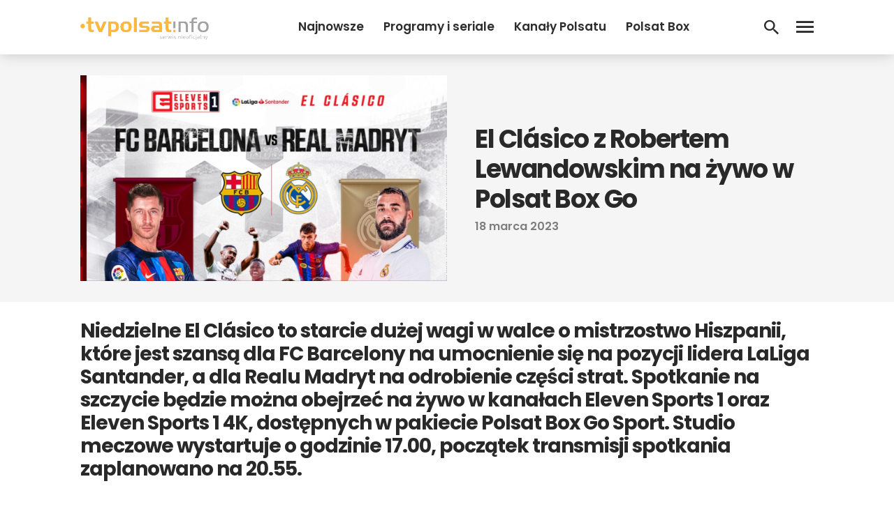

--- FILE ---
content_type: text/html; charset=UTF-8
request_url: https://www.tvpolsat.info/news/52932/el-clasico-z-robertem-lewandowskim-na-zywo-w-polsat-box-go/
body_size: 14747
content:
<!DOCTYPE html>
<html lang="pl-PL">
<head>
<meta charset="UTF-8">
<meta name="viewport" content="width=device-width, initial-scale=1">
<link rel="profile" href="http://gmpg.org/xfn/11">
<link rel="pingback" href="https://www.tvpolsat.info/xmlrpc.php">

<meta name='robots' content='index, follow, max-image-preview:large, max-snippet:-1, max-video-preview:-1' />

	<!-- This site is optimized with the Yoast SEO plugin v26.8 - https://yoast.com/product/yoast-seo-wordpress/ -->
	<title>El Clásico z Robertem Lewandowskim na żywo w Polsat Box Go - tvpolsat.info</title>
	<link rel="canonical" href="https://www.tvpolsat.info/news/52932/el-clasico-z-robertem-lewandowskim-na-zywo-w-polsat-box-go/" />
	<meta property="og:locale" content="pl_PL" />
	<meta property="og:type" content="article" />
	<meta property="og:title" content="El Clásico z Robertem Lewandowskim na żywo w Polsat Box Go - tvpolsat.info" />
	<meta property="og:description" content="Niedzielne El Clásico to starcie dużej wagi w walce o mistrzostwo Hiszpanii, które jest szansą dla FC Barcelony na umocnienie&nbsp;[&hellip;]" />
	<meta property="og:url" content="https://www.tvpolsat.info/news/52932/el-clasico-z-robertem-lewandowskim-na-zywo-w-polsat-box-go/" />
	<meta property="og:site_name" content="tvpolsat.info" />
	<meta property="article:published_time" content="2023-03-18T00:23:56+00:00" />
	<meta property="article:modified_time" content="2023-04-08T15:36:59+00:00" />
	<meta property="og:image" content="https://www.tvpolsat.info/wp-content/uploads/2023/03/20230318_010716.jpg" />
	<meta property="og:image:width" content="1783" />
	<meta property="og:image:height" content="973" />
	<meta property="og:image:type" content="image/jpeg" />
	<meta name="author" content="Mateusz Grabowski" />
	<meta name="twitter:card" content="summary_large_image" />
	<meta name="twitter:label1" content="Napisane przez" />
	<meta name="twitter:data1" content="Mateusz Grabowski" />
	<meta name="twitter:label2" content="Szacowany czas czytania" />
	<meta name="twitter:data2" content="2 minuty" />
	<script type="application/ld+json" class="yoast-schema-graph">{"@context":"https://schema.org","@graph":[{"@type":"Article","@id":"https://www.tvpolsat.info/news/52932/el-clasico-z-robertem-lewandowskim-na-zywo-w-polsat-box-go/#article","isPartOf":{"@id":"https://www.tvpolsat.info/news/52932/el-clasico-z-robertem-lewandowskim-na-zywo-w-polsat-box-go/"},"author":{"name":"Mateusz Grabowski","@id":"https://www.tvpolsat.info/#/schema/person/fceccbf2df645e6c6e6a4d644afe1c3f"},"headline":"El Clásico z Robertem Lewandowskim na żywo w Polsat Box Go","datePublished":"2023-03-18T00:23:56+00:00","dateModified":"2023-04-08T15:36:59+00:00","mainEntityOfPage":{"@id":"https://www.tvpolsat.info/news/52932/el-clasico-z-robertem-lewandowskim-na-zywo-w-polsat-box-go/"},"wordCount":322,"commentCount":0,"image":{"@id":"https://www.tvpolsat.info/news/52932/el-clasico-z-robertem-lewandowskim-na-zywo-w-polsat-box-go/#primaryimage"},"thumbnailUrl":"https://www.tvpolsat.info/wp-content/uploads/2023/03/20230318_010716.jpg","keywords":["4k","El Clasico","Eleven Sports 1","FC Barcelona","polsat box go","Real Madryt"],"articleSection":["Polsat Box Go"],"inLanguage":"pl-PL","potentialAction":[{"@type":"CommentAction","name":"Comment","target":["https://www.tvpolsat.info/news/52932/el-clasico-z-robertem-lewandowskim-na-zywo-w-polsat-box-go/#respond"]}]},{"@type":"WebPage","@id":"https://www.tvpolsat.info/news/52932/el-clasico-z-robertem-lewandowskim-na-zywo-w-polsat-box-go/","url":"https://www.tvpolsat.info/news/52932/el-clasico-z-robertem-lewandowskim-na-zywo-w-polsat-box-go/","name":"El Clásico z Robertem Lewandowskim na żywo w Polsat Box Go - tvpolsat.info","isPartOf":{"@id":"https://www.tvpolsat.info/#website"},"primaryImageOfPage":{"@id":"https://www.tvpolsat.info/news/52932/el-clasico-z-robertem-lewandowskim-na-zywo-w-polsat-box-go/#primaryimage"},"image":{"@id":"https://www.tvpolsat.info/news/52932/el-clasico-z-robertem-lewandowskim-na-zywo-w-polsat-box-go/#primaryimage"},"thumbnailUrl":"https://www.tvpolsat.info/wp-content/uploads/2023/03/20230318_010716.jpg","datePublished":"2023-03-18T00:23:56+00:00","dateModified":"2023-04-08T15:36:59+00:00","author":{"@id":"https://www.tvpolsat.info/#/schema/person/fceccbf2df645e6c6e6a4d644afe1c3f"},"breadcrumb":{"@id":"https://www.tvpolsat.info/news/52932/el-clasico-z-robertem-lewandowskim-na-zywo-w-polsat-box-go/#breadcrumb"},"inLanguage":"pl-PL","potentialAction":[{"@type":"ReadAction","target":["https://www.tvpolsat.info/news/52932/el-clasico-z-robertem-lewandowskim-na-zywo-w-polsat-box-go/"]}]},{"@type":"ImageObject","inLanguage":"pl-PL","@id":"https://www.tvpolsat.info/news/52932/el-clasico-z-robertem-lewandowskim-na-zywo-w-polsat-box-go/#primaryimage","url":"https://www.tvpolsat.info/wp-content/uploads/2023/03/20230318_010716.jpg","contentUrl":"https://www.tvpolsat.info/wp-content/uploads/2023/03/20230318_010716.jpg","width":1783,"height":973},{"@type":"BreadcrumbList","@id":"https://www.tvpolsat.info/news/52932/el-clasico-z-robertem-lewandowskim-na-zywo-w-polsat-box-go/#breadcrumb","itemListElement":[{"@type":"ListItem","position":1,"name":"Strona główna","item":"https://www.tvpolsat.info/"},{"@type":"ListItem","position":2,"name":"Wszystkie newsy","item":"https://www.tvpolsat.info/newsy/"},{"@type":"ListItem","position":3,"name":"El Clásico z Robertem Lewandowskim na żywo w Polsat Box Go"}]},{"@type":"WebSite","@id":"https://www.tvpolsat.info/#website","url":"https://www.tvpolsat.info/","name":"tvpolsat.info","description":"największy, nieoficjalny serwis widzów Polsatu","potentialAction":[{"@type":"SearchAction","target":{"@type":"EntryPoint","urlTemplate":"https://www.tvpolsat.info/?s={search_term_string}"},"query-input":{"@type":"PropertyValueSpecification","valueRequired":true,"valueName":"search_term_string"}}],"inLanguage":"pl-PL"},{"@type":"Person","@id":"https://www.tvpolsat.info/#/schema/person/fceccbf2df645e6c6e6a4d644afe1c3f","name":"Mateusz Grabowski","image":{"@type":"ImageObject","inLanguage":"pl-PL","@id":"https://www.tvpolsat.info/#/schema/person/image/","url":"https://secure.gravatar.com/avatar/cbb958fa249074dad4f9de1a6b1667cfc93cf737bd28b9bfb93ed04db2c49fb5?s=96&d=mm&r=g","contentUrl":"https://secure.gravatar.com/avatar/cbb958fa249074dad4f9de1a6b1667cfc93cf737bd28b9bfb93ed04db2c49fb5?s=96&d=mm&r=g","caption":"Mateusz Grabowski"}}]}</script>
	<!-- / Yoast SEO plugin. -->


<link rel='dns-prefetch' href='//fonts.googleapis.com' />
<link rel="alternate" type="application/rss+xml" title="tvpolsat.info &raquo; Kanał z wpisami" href="https://www.tvpolsat.info/feed/" />
<link rel="alternate" type="application/rss+xml" title="tvpolsat.info &raquo; Kanał z komentarzami" href="https://www.tvpolsat.info/comments/feed/" />
<link rel="alternate" type="application/rss+xml" title="tvpolsat.info &raquo; El Clásico z Robertem Lewandowskim na żywo w Polsat Box Go Kanał z komentarzami" href="https://www.tvpolsat.info/news/52932/el-clasico-z-robertem-lewandowskim-na-zywo-w-polsat-box-go/feed/" />
<link rel="alternate" title="oEmbed (JSON)" type="application/json+oembed" href="https://www.tvpolsat.info/wp-json/oembed/1.0/embed?url=https%3A%2F%2Fwww.tvpolsat.info%2Fnews%2F52932%2Fel-clasico-z-robertem-lewandowskim-na-zywo-w-polsat-box-go%2F" />
<link rel="alternate" title="oEmbed (XML)" type="text/xml+oembed" href="https://www.tvpolsat.info/wp-json/oembed/1.0/embed?url=https%3A%2F%2Fwww.tvpolsat.info%2Fnews%2F52932%2Fel-clasico-z-robertem-lewandowskim-na-zywo-w-polsat-box-go%2F&#038;format=xml" />
		<!-- This site uses the Google Analytics by ExactMetrics plugin v8.11.1 - Using Analytics tracking - https://www.exactmetrics.com/ -->
							<script src="//www.googletagmanager.com/gtag/js?id=G-67GM0H4TMX"  data-cfasync="false" data-wpfc-render="false" type="text/javascript" async></script>
			<script data-cfasync="false" data-wpfc-render="false" type="text/javascript">
				var em_version = '8.11.1';
				var em_track_user = true;
				var em_no_track_reason = '';
								var ExactMetricsDefaultLocations = {"page_location":"https:\/\/www.tvpolsat.info\/news\/52932\/el-clasico-z-robertem-lewandowskim-na-zywo-w-polsat-box-go\/"};
								if ( typeof ExactMetricsPrivacyGuardFilter === 'function' ) {
					var ExactMetricsLocations = (typeof ExactMetricsExcludeQuery === 'object') ? ExactMetricsPrivacyGuardFilter( ExactMetricsExcludeQuery ) : ExactMetricsPrivacyGuardFilter( ExactMetricsDefaultLocations );
				} else {
					var ExactMetricsLocations = (typeof ExactMetricsExcludeQuery === 'object') ? ExactMetricsExcludeQuery : ExactMetricsDefaultLocations;
				}

								var disableStrs = [
										'ga-disable-G-67GM0H4TMX',
									];

				/* Function to detect opted out users */
				function __gtagTrackerIsOptedOut() {
					for (var index = 0; index < disableStrs.length; index++) {
						if (document.cookie.indexOf(disableStrs[index] + '=true') > -1) {
							return true;
						}
					}

					return false;
				}

				/* Disable tracking if the opt-out cookie exists. */
				if (__gtagTrackerIsOptedOut()) {
					for (var index = 0; index < disableStrs.length; index++) {
						window[disableStrs[index]] = true;
					}
				}

				/* Opt-out function */
				function __gtagTrackerOptout() {
					for (var index = 0; index < disableStrs.length; index++) {
						document.cookie = disableStrs[index] + '=true; expires=Thu, 31 Dec 2099 23:59:59 UTC; path=/';
						window[disableStrs[index]] = true;
					}
				}

				if ('undefined' === typeof gaOptout) {
					function gaOptout() {
						__gtagTrackerOptout();
					}
				}
								window.dataLayer = window.dataLayer || [];

				window.ExactMetricsDualTracker = {
					helpers: {},
					trackers: {},
				};
				if (em_track_user) {
					function __gtagDataLayer() {
						dataLayer.push(arguments);
					}

					function __gtagTracker(type, name, parameters) {
						if (!parameters) {
							parameters = {};
						}

						if (parameters.send_to) {
							__gtagDataLayer.apply(null, arguments);
							return;
						}

						if (type === 'event') {
														parameters.send_to = exactmetrics_frontend.v4_id;
							var hookName = name;
							if (typeof parameters['event_category'] !== 'undefined') {
								hookName = parameters['event_category'] + ':' + name;
							}

							if (typeof ExactMetricsDualTracker.trackers[hookName] !== 'undefined') {
								ExactMetricsDualTracker.trackers[hookName](parameters);
							} else {
								__gtagDataLayer('event', name, parameters);
							}
							
						} else {
							__gtagDataLayer.apply(null, arguments);
						}
					}

					__gtagTracker('js', new Date());
					__gtagTracker('set', {
						'developer_id.dNDMyYj': true,
											});
					if ( ExactMetricsLocations.page_location ) {
						__gtagTracker('set', ExactMetricsLocations);
					}
										__gtagTracker('config', 'G-67GM0H4TMX', {"forceSSL":"true"} );
										window.gtag = __gtagTracker;										(function () {
						/* https://developers.google.com/analytics/devguides/collection/analyticsjs/ */
						/* ga and __gaTracker compatibility shim. */
						var noopfn = function () {
							return null;
						};
						var newtracker = function () {
							return new Tracker();
						};
						var Tracker = function () {
							return null;
						};
						var p = Tracker.prototype;
						p.get = noopfn;
						p.set = noopfn;
						p.send = function () {
							var args = Array.prototype.slice.call(arguments);
							args.unshift('send');
							__gaTracker.apply(null, args);
						};
						var __gaTracker = function () {
							var len = arguments.length;
							if (len === 0) {
								return;
							}
							var f = arguments[len - 1];
							if (typeof f !== 'object' || f === null || typeof f.hitCallback !== 'function') {
								if ('send' === arguments[0]) {
									var hitConverted, hitObject = false, action;
									if ('event' === arguments[1]) {
										if ('undefined' !== typeof arguments[3]) {
											hitObject = {
												'eventAction': arguments[3],
												'eventCategory': arguments[2],
												'eventLabel': arguments[4],
												'value': arguments[5] ? arguments[5] : 1,
											}
										}
									}
									if ('pageview' === arguments[1]) {
										if ('undefined' !== typeof arguments[2]) {
											hitObject = {
												'eventAction': 'page_view',
												'page_path': arguments[2],
											}
										}
									}
									if (typeof arguments[2] === 'object') {
										hitObject = arguments[2];
									}
									if (typeof arguments[5] === 'object') {
										Object.assign(hitObject, arguments[5]);
									}
									if ('undefined' !== typeof arguments[1].hitType) {
										hitObject = arguments[1];
										if ('pageview' === hitObject.hitType) {
											hitObject.eventAction = 'page_view';
										}
									}
									if (hitObject) {
										action = 'timing' === arguments[1].hitType ? 'timing_complete' : hitObject.eventAction;
										hitConverted = mapArgs(hitObject);
										__gtagTracker('event', action, hitConverted);
									}
								}
								return;
							}

							function mapArgs(args) {
								var arg, hit = {};
								var gaMap = {
									'eventCategory': 'event_category',
									'eventAction': 'event_action',
									'eventLabel': 'event_label',
									'eventValue': 'event_value',
									'nonInteraction': 'non_interaction',
									'timingCategory': 'event_category',
									'timingVar': 'name',
									'timingValue': 'value',
									'timingLabel': 'event_label',
									'page': 'page_path',
									'location': 'page_location',
									'title': 'page_title',
									'referrer' : 'page_referrer',
								};
								for (arg in args) {
																		if (!(!args.hasOwnProperty(arg) || !gaMap.hasOwnProperty(arg))) {
										hit[gaMap[arg]] = args[arg];
									} else {
										hit[arg] = args[arg];
									}
								}
								return hit;
							}

							try {
								f.hitCallback();
							} catch (ex) {
							}
						};
						__gaTracker.create = newtracker;
						__gaTracker.getByName = newtracker;
						__gaTracker.getAll = function () {
							return [];
						};
						__gaTracker.remove = noopfn;
						__gaTracker.loaded = true;
						window['__gaTracker'] = __gaTracker;
					})();
									} else {
										console.log("");
					(function () {
						function __gtagTracker() {
							return null;
						}

						window['__gtagTracker'] = __gtagTracker;
						window['gtag'] = __gtagTracker;
					})();
									}
			</script>
							<!-- / Google Analytics by ExactMetrics -->
		<style id='wp-img-auto-sizes-contain-inline-css' type='text/css'>
img:is([sizes=auto i],[sizes^="auto," i]){contain-intrinsic-size:3000px 1500px}
/*# sourceURL=wp-img-auto-sizes-contain-inline-css */
</style>

<style id='wp-emoji-styles-inline-css' type='text/css'>

	img.wp-smiley, img.emoji {
		display: inline !important;
		border: none !important;
		box-shadow: none !important;
		height: 1em !important;
		width: 1em !important;
		margin: 0 0.07em !important;
		vertical-align: -0.1em !important;
		background: none !important;
		padding: 0 !important;
	}
/*# sourceURL=wp-emoji-styles-inline-css */
</style>
<link rel='stylesheet' id='wp-block-library-css' href='https://www.tvpolsat.info/wp-includes/css/dist/block-library/style.min.css?ver=6.9' type='text/css' media='all' />
<style id='global-styles-inline-css' type='text/css'>
:root{--wp--preset--aspect-ratio--square: 1;--wp--preset--aspect-ratio--4-3: 4/3;--wp--preset--aspect-ratio--3-4: 3/4;--wp--preset--aspect-ratio--3-2: 3/2;--wp--preset--aspect-ratio--2-3: 2/3;--wp--preset--aspect-ratio--16-9: 16/9;--wp--preset--aspect-ratio--9-16: 9/16;--wp--preset--color--black: #000000;--wp--preset--color--cyan-bluish-gray: #abb8c3;--wp--preset--color--white: #ffffff;--wp--preset--color--pale-pink: #f78da7;--wp--preset--color--vivid-red: #cf2e2e;--wp--preset--color--luminous-vivid-orange: #ff6900;--wp--preset--color--luminous-vivid-amber: #fcb900;--wp--preset--color--light-green-cyan: #7bdcb5;--wp--preset--color--vivid-green-cyan: #00d084;--wp--preset--color--pale-cyan-blue: #8ed1fc;--wp--preset--color--vivid-cyan-blue: #0693e3;--wp--preset--color--vivid-purple: #9b51e0;--wp--preset--gradient--vivid-cyan-blue-to-vivid-purple: linear-gradient(135deg,rgb(6,147,227) 0%,rgb(155,81,224) 100%);--wp--preset--gradient--light-green-cyan-to-vivid-green-cyan: linear-gradient(135deg,rgb(122,220,180) 0%,rgb(0,208,130) 100%);--wp--preset--gradient--luminous-vivid-amber-to-luminous-vivid-orange: linear-gradient(135deg,rgb(252,185,0) 0%,rgb(255,105,0) 100%);--wp--preset--gradient--luminous-vivid-orange-to-vivid-red: linear-gradient(135deg,rgb(255,105,0) 0%,rgb(207,46,46) 100%);--wp--preset--gradient--very-light-gray-to-cyan-bluish-gray: linear-gradient(135deg,rgb(238,238,238) 0%,rgb(169,184,195) 100%);--wp--preset--gradient--cool-to-warm-spectrum: linear-gradient(135deg,rgb(74,234,220) 0%,rgb(151,120,209) 20%,rgb(207,42,186) 40%,rgb(238,44,130) 60%,rgb(251,105,98) 80%,rgb(254,248,76) 100%);--wp--preset--gradient--blush-light-purple: linear-gradient(135deg,rgb(255,206,236) 0%,rgb(152,150,240) 100%);--wp--preset--gradient--blush-bordeaux: linear-gradient(135deg,rgb(254,205,165) 0%,rgb(254,45,45) 50%,rgb(107,0,62) 100%);--wp--preset--gradient--luminous-dusk: linear-gradient(135deg,rgb(255,203,112) 0%,rgb(199,81,192) 50%,rgb(65,88,208) 100%);--wp--preset--gradient--pale-ocean: linear-gradient(135deg,rgb(255,245,203) 0%,rgb(182,227,212) 50%,rgb(51,167,181) 100%);--wp--preset--gradient--electric-grass: linear-gradient(135deg,rgb(202,248,128) 0%,rgb(113,206,126) 100%);--wp--preset--gradient--midnight: linear-gradient(135deg,rgb(2,3,129) 0%,rgb(40,116,252) 100%);--wp--preset--font-size--small: 13px;--wp--preset--font-size--medium: 20px;--wp--preset--font-size--large: 36px;--wp--preset--font-size--x-large: 42px;--wp--preset--spacing--20: 0.44rem;--wp--preset--spacing--30: 0.67rem;--wp--preset--spacing--40: 1rem;--wp--preset--spacing--50: 1.5rem;--wp--preset--spacing--60: 2.25rem;--wp--preset--spacing--70: 3.38rem;--wp--preset--spacing--80: 5.06rem;--wp--preset--shadow--natural: 6px 6px 9px rgba(0, 0, 0, 0.2);--wp--preset--shadow--deep: 12px 12px 50px rgba(0, 0, 0, 0.4);--wp--preset--shadow--sharp: 6px 6px 0px rgba(0, 0, 0, 0.2);--wp--preset--shadow--outlined: 6px 6px 0px -3px rgb(255, 255, 255), 6px 6px rgb(0, 0, 0);--wp--preset--shadow--crisp: 6px 6px 0px rgb(0, 0, 0);}:where(.is-layout-flex){gap: 0.5em;}:where(.is-layout-grid){gap: 0.5em;}body .is-layout-flex{display: flex;}.is-layout-flex{flex-wrap: wrap;align-items: center;}.is-layout-flex > :is(*, div){margin: 0;}body .is-layout-grid{display: grid;}.is-layout-grid > :is(*, div){margin: 0;}:where(.wp-block-columns.is-layout-flex){gap: 2em;}:where(.wp-block-columns.is-layout-grid){gap: 2em;}:where(.wp-block-post-template.is-layout-flex){gap: 1.25em;}:where(.wp-block-post-template.is-layout-grid){gap: 1.25em;}.has-black-color{color: var(--wp--preset--color--black) !important;}.has-cyan-bluish-gray-color{color: var(--wp--preset--color--cyan-bluish-gray) !important;}.has-white-color{color: var(--wp--preset--color--white) !important;}.has-pale-pink-color{color: var(--wp--preset--color--pale-pink) !important;}.has-vivid-red-color{color: var(--wp--preset--color--vivid-red) !important;}.has-luminous-vivid-orange-color{color: var(--wp--preset--color--luminous-vivid-orange) !important;}.has-luminous-vivid-amber-color{color: var(--wp--preset--color--luminous-vivid-amber) !important;}.has-light-green-cyan-color{color: var(--wp--preset--color--light-green-cyan) !important;}.has-vivid-green-cyan-color{color: var(--wp--preset--color--vivid-green-cyan) !important;}.has-pale-cyan-blue-color{color: var(--wp--preset--color--pale-cyan-blue) !important;}.has-vivid-cyan-blue-color{color: var(--wp--preset--color--vivid-cyan-blue) !important;}.has-vivid-purple-color{color: var(--wp--preset--color--vivid-purple) !important;}.has-black-background-color{background-color: var(--wp--preset--color--black) !important;}.has-cyan-bluish-gray-background-color{background-color: var(--wp--preset--color--cyan-bluish-gray) !important;}.has-white-background-color{background-color: var(--wp--preset--color--white) !important;}.has-pale-pink-background-color{background-color: var(--wp--preset--color--pale-pink) !important;}.has-vivid-red-background-color{background-color: var(--wp--preset--color--vivid-red) !important;}.has-luminous-vivid-orange-background-color{background-color: var(--wp--preset--color--luminous-vivid-orange) !important;}.has-luminous-vivid-amber-background-color{background-color: var(--wp--preset--color--luminous-vivid-amber) !important;}.has-light-green-cyan-background-color{background-color: var(--wp--preset--color--light-green-cyan) !important;}.has-vivid-green-cyan-background-color{background-color: var(--wp--preset--color--vivid-green-cyan) !important;}.has-pale-cyan-blue-background-color{background-color: var(--wp--preset--color--pale-cyan-blue) !important;}.has-vivid-cyan-blue-background-color{background-color: var(--wp--preset--color--vivid-cyan-blue) !important;}.has-vivid-purple-background-color{background-color: var(--wp--preset--color--vivid-purple) !important;}.has-black-border-color{border-color: var(--wp--preset--color--black) !important;}.has-cyan-bluish-gray-border-color{border-color: var(--wp--preset--color--cyan-bluish-gray) !important;}.has-white-border-color{border-color: var(--wp--preset--color--white) !important;}.has-pale-pink-border-color{border-color: var(--wp--preset--color--pale-pink) !important;}.has-vivid-red-border-color{border-color: var(--wp--preset--color--vivid-red) !important;}.has-luminous-vivid-orange-border-color{border-color: var(--wp--preset--color--luminous-vivid-orange) !important;}.has-luminous-vivid-amber-border-color{border-color: var(--wp--preset--color--luminous-vivid-amber) !important;}.has-light-green-cyan-border-color{border-color: var(--wp--preset--color--light-green-cyan) !important;}.has-vivid-green-cyan-border-color{border-color: var(--wp--preset--color--vivid-green-cyan) !important;}.has-pale-cyan-blue-border-color{border-color: var(--wp--preset--color--pale-cyan-blue) !important;}.has-vivid-cyan-blue-border-color{border-color: var(--wp--preset--color--vivid-cyan-blue) !important;}.has-vivid-purple-border-color{border-color: var(--wp--preset--color--vivid-purple) !important;}.has-vivid-cyan-blue-to-vivid-purple-gradient-background{background: var(--wp--preset--gradient--vivid-cyan-blue-to-vivid-purple) !important;}.has-light-green-cyan-to-vivid-green-cyan-gradient-background{background: var(--wp--preset--gradient--light-green-cyan-to-vivid-green-cyan) !important;}.has-luminous-vivid-amber-to-luminous-vivid-orange-gradient-background{background: var(--wp--preset--gradient--luminous-vivid-amber-to-luminous-vivid-orange) !important;}.has-luminous-vivid-orange-to-vivid-red-gradient-background{background: var(--wp--preset--gradient--luminous-vivid-orange-to-vivid-red) !important;}.has-very-light-gray-to-cyan-bluish-gray-gradient-background{background: var(--wp--preset--gradient--very-light-gray-to-cyan-bluish-gray) !important;}.has-cool-to-warm-spectrum-gradient-background{background: var(--wp--preset--gradient--cool-to-warm-spectrum) !important;}.has-blush-light-purple-gradient-background{background: var(--wp--preset--gradient--blush-light-purple) !important;}.has-blush-bordeaux-gradient-background{background: var(--wp--preset--gradient--blush-bordeaux) !important;}.has-luminous-dusk-gradient-background{background: var(--wp--preset--gradient--luminous-dusk) !important;}.has-pale-ocean-gradient-background{background: var(--wp--preset--gradient--pale-ocean) !important;}.has-electric-grass-gradient-background{background: var(--wp--preset--gradient--electric-grass) !important;}.has-midnight-gradient-background{background: var(--wp--preset--gradient--midnight) !important;}.has-small-font-size{font-size: var(--wp--preset--font-size--small) !important;}.has-medium-font-size{font-size: var(--wp--preset--font-size--medium) !important;}.has-large-font-size{font-size: var(--wp--preset--font-size--large) !important;}.has-x-large-font-size{font-size: var(--wp--preset--font-size--x-large) !important;}
/*# sourceURL=global-styles-inline-css */
</style>

<style id='classic-theme-styles-inline-css' type='text/css'>
/*! This file is auto-generated */
.wp-block-button__link{color:#fff;background-color:#32373c;border-radius:9999px;box-shadow:none;text-decoration:none;padding:calc(.667em + 2px) calc(1.333em + 2px);font-size:1.125em}.wp-block-file__button{background:#32373c;color:#fff;text-decoration:none}
/*# sourceURL=/wp-includes/css/classic-themes.min.css */
</style>
<link rel='stylesheet' id='animate-css' href='https://www.tvpolsat.info/wp-content/plugins/wp-quiz/assets/frontend/css/animate.css?ver=3.6.0' type='text/css' media='all' />
<link rel='stylesheet' id='wp-quiz-css' href='https://www.tvpolsat.info/wp-content/plugins/wp-quiz/assets/frontend/css/wp-quiz.css?ver=2.0.10' type='text/css' media='all' />
<link rel='stylesheet' id='talon-style-css' href='https://www.tvpolsat.info/wp-content/themes/tpi2021/style.css?ver=01092024' type='text/css' media='all' />
<link rel='stylesheet' id='font_poppins-css' href='https://fonts.googleapis.com/css?family=Poppins:400,400i,600,600i,700,700i&#038;display=swap&#038;subset=latin-ext' type='text/css' media='all' />
<link rel='stylesheet' id='wp-featherlight-css' href='https://www.tvpolsat.info/wp-content/plugins/wp-featherlight/css/wp-featherlight.min.css?ver=1.3.4' type='text/css' media='all' />
<script type="text/javascript" src="https://www.tvpolsat.info/wp-content/plugins/google-analytics-dashboard-for-wp/assets/js/frontend-gtag.min.js?ver=8.11.1" id="exactmetrics-frontend-script-js" async="async" data-wp-strategy="async"></script>
<script data-cfasync="false" data-wpfc-render="false" type="text/javascript" id='exactmetrics-frontend-script-js-extra'>/* <![CDATA[ */
var exactmetrics_frontend = {"js_events_tracking":"true","download_extensions":"zip,mp3,mpeg,pdf,docx,pptx,xlsx,rar","inbound_paths":"[{\"path\":\"\\\/go\\\/\",\"label\":\"affiliate\"},{\"path\":\"\\\/recommend\\\/\",\"label\":\"affiliate\"}]","home_url":"https:\/\/www.tvpolsat.info","hash_tracking":"false","v4_id":"G-67GM0H4TMX"};/* ]]> */
</script>
<script type="text/javascript" src="https://www.tvpolsat.info/wp-includes/js/jquery/jquery.min.js?ver=3.7.1" id="jquery-core-js"></script>
<script type="text/javascript" src="https://www.tvpolsat.info/wp-includes/js/jquery/jquery-migrate.min.js?ver=3.4.1" id="jquery-migrate-js"></script>
<link rel="https://api.w.org/" href="https://www.tvpolsat.info/wp-json/" /><link rel="alternate" title="JSON" type="application/json" href="https://www.tvpolsat.info/wp-json/wp/v2/posts/52932" /><link rel="EditURI" type="application/rsd+xml" title="RSD" href="https://www.tvpolsat.info/xmlrpc.php?rsd" />
<meta name="generator" content="WordPress 6.9" />
<link rel='shortlink' href='https://www.tvpolsat.info/?p=52932' />
<!-- auto ad code generated by Easy Google AdSense plugin v1.0.13 --><script async src="https://pagead2.googlesyndication.com/pagead/js/adsbygoogle.js?client=ca-pub-1743849116720828" crossorigin="anonymous"></script><!-- Easy Google AdSense plugin --><link rel="icon" href="https://www.tvpolsat.info/wp-content/uploads/2019/08/logobet.png" sizes="32x32" />
<link rel="icon" href="https://www.tvpolsat.info/wp-content/uploads/2019/08/logobet.png" sizes="192x192" />
<link rel="apple-touch-icon" href="https://www.tvpolsat.info/wp-content/uploads/2019/08/logobet.png" />
<meta name="msapplication-TileImage" content="https://www.tvpolsat.info/wp-content/uploads/2019/08/logobet.png" />
<meta property="fb:app_id" content="517231832148816" />
<!-- Global site tag (gtag.js) - Google Analytics -->
<script async src="https://www.googletagmanager.com/gtag/js?id=UA-16172774-1"></script>
<script>
  window.dataLayer = window.dataLayer || [];
  function gtag(){dataLayer.push(arguments);}
  gtag('js', new Date());

  gtag('config', 'UA-16172774-1');
</script>

<script async src="https://fundingchoicesmessages.google.com/i/pub-1743849116720828?ers=1" nonce="TzeCfDnru2uEeNRCfzjqpA"></script><script nonce="TzeCfDnru2uEeNRCfzjqpA">(function() {function signalGooglefcPresent() {if (!window.frames['googlefcPresent']) {if (document.body) {const iframe = document.createElement('iframe'); iframe.style = 'width: 0; height: 0; border: none; z-index: -1000; left: -1000px; top: -1000px;'; iframe.style.display = 'none'; iframe.name = 'googlefcPresent'; document.body.appendChild(iframe);} else {setTimeout(signalGooglefcPresent, 0);}}}signalGooglefcPresent();})();</script>

<div id="fb-root"></div>
<script async defer crossorigin="anonymous" src="https://connect.facebook.net/pl_PL/sdk.js#xfbml=1&version=v3.3&appId=517231832148816&autoLogAppEvents=1"></script>
</head>

<body class="wp-singular post-template-default single single-post postid-52932 single-format-standard wp-embed-responsive wp-theme-tpi2021 wp-featherlight-captions group-blog">

	<header id="header" class="site-header">
    <div class="container">
      <div class="flexrow header-flexrow">

        <div class="header-logo">
          <a href="https://tvpolsat.info/" title="tvpolsat.info"><img src="https://www.tvpolsat.info/wp-content/uploads/2022/10/logo-tvpolsatinfo-1.png"/></a>
        </div>

        <div class="header-right">
          <div class="flexrow">

            <div class="header-right-nav">
              <div class="menu-nowe-header-lewo-container"><ul id="headerleft-menu" class="menu"><li id="menu-item-39706" class="menu-item menu-item-type-post_type menu-item-object-page current_page_parent menu-item-39706"><a href="https://www.tvpolsat.info/newsy/">Najnowsze</a></li>
<li id="menu-item-49934" class="menu-item menu-item-type-taxonomy menu-item-object-category menu-item-49934"><a href="https://www.tvpolsat.info/kategoria/programy-i-seriale/">Programy i seriale</a></li>
<li id="menu-item-49935" class="menu-item menu-item-type-taxonomy menu-item-object-category menu-item-49935"><a href="https://www.tvpolsat.info/kategoria/kanaly-polsatu/">Kanały Polsatu</a></li>
<li id="menu-item-49936" class="menu-item menu-item-type-taxonomy menu-item-object-category menu-item-49936"><a href="https://www.tvpolsat.info/kategoria/polsat-box-plus-netia/polsat-box/">Polsat Box</a></li>
<li id="menu-item-52666" class="menu-item menu-item-type-post_type menu-item-object-page menu-item-52666"><a href="https://www.tvpolsat.info/lista-kanalow/">Listy kanałów</a></li>
<li id="menu-item-60892" class="menu-item menu-item-type-post_type menu-item-object-page menu-item-60892"><a href="https://www.tvpolsat.info/kanaly-tv/">Kanały TV</a></li>
</ul></div>            </div>

            <div class="header-searchbtn">
              <a href='https://www.tvpolsat.info/szukaj/'><div class='header-search-btn'></div></a>
            </div>

            <div class="header-leftbtn">
              <div class="header-menu-btn"></div>
            </div>

          </div>
        </div>


      </div>
    </div>
	</header>




	<div id="content" class="site-content">

	<div class="tpi-article">

			

<article id="post-52932" class="post-52932 post type-post status-publish format-standard has-post-thumbnail hentry category-polsat-box-go tag-4k tag-el-clasico tag-eleven-sports-1 tag-fc-barcelona tag-polsat-box-go tag-real-madryt post-item clearfix">

<div class="article-header">
	<div class="container">
		<div class="flexrow">

							<div class="article-image-col">
					<div class="article-image-container">
													<img class="lazy" src="https://tvpolsat.info/wp-content/uploads/2019/02/lazyback-1280720.png" data-src="https://www.tvpolsat.info/wp-content/uploads/2023/03/20230318_010716-1280x720.jpg">
																		</div>
				</div>

				<div class="article-title-col">
					<div class="article-title-container">
						
						<h1 class="entry-title">El Clásico z Robertem Lewandowskim na żywo w Polsat Box Go</h1>
						<div class="article-date">
							<span class="article-date-meta"><time datetime="2023-03-18T01:23:56+01:00">18 marca 2023</time></span>						</div>

						<div class="article-author">
							
						</div>

					</div>
				</div>


			
		</div>
	</div>
</div>






	<div class="entry-content">
		<div class="container"><div class="singlenews-lead"><p>Niedzielne El Clásico to starcie dużej wagi w walce o mistrzostwo Hiszpanii, które jest szansą dla FC Barcelony na umocnienie się na pozycji lidera LaLiga Santander, a dla Realu Madryt na odrobienie części strat. Spotkanie na szczycie będzie można obejrzeć na żywo w kanałach Eleven Sports 1 oraz Eleven Sports 1 4K, dostępnych w pakiecie Polsat Box Go Sport. Studio meczowe wystartuje o godzinie 17.00, początek transmisji spotkania zaplanowano na 20.55.</p></div></div>				<style>
					.entry-box-content > p:first-child { display: none; }

				</style>

					<div class="container">
			<div class="entry-box">
				<div class="entry-box-content">
					<p>Niedzielne El Clásico to starcie dużej wagi w walce o mistrzostwo Hiszpanii, które jest szansą dla FC Barcelony na umocnienie się na pozycji lidera LaLiga Santander, a dla Realu Madryt na odrobienie części strat. Spotkanie na szczycie będzie można obejrzeć na żywo w kanałach Eleven Sports 1 oraz Eleven Sports 1 4K, dostępnych w pakiecie Polsat Box Go Sport. Studio meczowe wystartuje o godzinie 17.00, początek transmisji spotkania zaplanowano na 20.55.</p>
<p><strong>FC Barcelona kontra Real Madryt</strong> to hiszpański klasyk, który przyciąga uwagę kibiców na całym świecie. Na <strong>Spotify Camp Nou</strong> o zwycięstwo i prestiż powalczą jak zwykle największe gwiazdy futbolu, m.in. <strong>Robert Lewandowski, Pedri i Gavi</strong> w szeregach Dumy Katalonii oraz <strong>Karim Benzema, Vinícius Júnior i Federico Valverde</strong> w barwach Los Blancos. Wiele wskazuje na to, że może to być kluczowy mecz sezonu.</p>
		<div class="article-adse-box" style="text-align:center; padding:15px 0;">
	<script async src="https://pagead2.googlesyndication.com/pagead/js/adsbygoogle.js?client=ca-pub-1743849116720828" crossorigin="anonymous"></script>
	<ins class="adsbygoogle" style="display:block; text-align:center;" data-ad-layout="in-article" data-ad-format="fluid" data-ad-client="ca-pub-1743849116720828" data-ad-slot="5489578980"></ins>
	<script>
     (adsbygoogle = window.adsbygoogle || []).push({});
	</script></div>
<p><strong>Posiadacze Polsat Box Go Sport obejrzą spotkanie Real Madryt – FC Barcelona na żywo, na wielu urządzeniach – telewizorach, komputerach, smartfonach czy tabletach na kanale Eleven Sports 1. Wydarzenie pokaże też Eleven Sports 1 4K</strong>, dostępny na Android TV 4K, Apple TV 4K (urządzeniach podłączonych do TV 4K), Samsung TIZEN 4K (od roczników 2016) oraz urządzeniach z systemem iOS wspierających 4K.</p>
<p><strong>W ramach oprawy niedzielnego</strong> <strong>El Clásico</strong> <strong>użytkownicy zobaczą też m.in</strong>. materiały specjalne, analizy ekspertów, wywiady z obecnymi zawodnikami FC Barcelony i Realu Madryt czy rozmowy ze znanymi postaciami historii obu klubów, takimi jak Emilio Butragueño, Meho Kodro, Predrag Mijatović, Rafael Alkorta czy Abelardo Fernández.</p>
<p>https://m.youtube.com/watch?v=IUux9xBCd_o</p>
<p><strong>Atmosferę panującą na Spotify Camp Nou przybliżą obecni na miejscu Mateusz Majak, Piotr Urban i Maciej Kruk. Od 20:55 szlagierowe spotkanie skomentują Mateusz Święcicki i Sebastian Chabiniak. Transmisja zakończy się około północy.</strong></p>
					
					<div class="entry-content-tags"><span class="tags-links"><a href="https://www.tvpolsat.info/tag/4k/" rel="tag">4k</a> <a href="https://www.tvpolsat.info/tag/el-clasico/" rel="tag">El Clasico</a> <a href="https://www.tvpolsat.info/tag/eleven-sports-1/" rel="tag">Eleven Sports 1</a> <a href="https://www.tvpolsat.info/tag/fc-barcelona/" rel="tag">FC Barcelona</a> <a href="https://www.tvpolsat.info/tag/polsat-box-go/" rel="tag">polsat box go</a> <a href="https://www.tvpolsat.info/tag/real-madryt/" rel="tag">Real Madryt</a></span></div>				</div>
				<div class="entry-box-btn">
					<div class="sidebar__inner">

						<ul class="singlenews-btns">
							<li>
								<a href="https://www.facebook.com/sharer/sharer.php?u=https://www.tvpolsat.info/news/52932/el-clasico-z-robertem-lewandowskim-na-zywo-w-polsat-box-go/" class="box-btn" target="_blank" rel="nofollow">
									<div class="box-btn-icon box-btn-icon-fb"></div>
									<div class="box-btn-name">
										<div class="box-btn-name-box"><span>facebook</span><span>udostępnij</span></div>
									</div>
								</a>
							</li>
							<li>
								<a href="https://twitter.com/intent/tweet?text=El Clásico z Robertem Lewandowskim na żywo w Polsat Box Go&url=https://www.tvpolsat.info/news/52932/el-clasico-z-robertem-lewandowskim-na-zywo-w-polsat-box-go/" class="box-btn" target="_blank" rel="nofollow">
									<div class="box-btn-icon box-btn-icon-tt"></div>
									<div class="box-btn-name">
										<div class="box-btn-name-box"><span>twitter</span><span>podaj dalej</span></div>
									</div>
								</a>
							</li>
						</ul>

						<div class="singlenews-similiar">
														<a href="https://www.tvpolsat.info/kategoria/internet/polsat-box-go/" class="box-btn">
								<div class="box-btn-icon box-btn-icon--dot"><span></span></div>
								<div class="box-btn-name box-btn-name--xl">
									<div class="box-btn-name-box box-btn-name-box--xl"><span><div>zobacz</div><div>podobne</div></span><span><div>więcej</div><div>newsów</div></span></div>
								</div>
							</a>
						</div>


						<div class="singlenews-forum">
							<a href="https://forum.tvpolsat.info" class="box-btn" target="_blank" rel="nofollow">
								<div class="box-btn-icon box-btn-icon-forum"><span></span></div>
								<div class="box-btn-name box-btn-name--xl">
									<div class="box-btn-name-box box-btn-name-box--xl"><span><div>przejdź </div><div>na forum</div></span><span><div>wyraź </div><div>opinię</div></span></div>
								</div>
							</a>
						</div>


					</div>

				</div>

			</div>

		</div>
	</div><!-- .entry-content -->
</article><!-- #post-## -->

<section class="single-news-cat-list">
	<div class="container">
		<div class="section-title">
			<h3><span>przeczytaj</span>także</h3>
		</div>
		<div class="flexrow morenews-flexrow special-report-flexrow">
			
	<div class="loop-report-item">
		<a href="https://www.tvpolsat.info/news/73192/140-filmow-oscarowych-w-polsat-box-go/" title="140 filmów Oscarowych w Polsat Box Go">
			<div class="loop-report-content">
				<div class="loop-news-img">
											<img class="lazy" src="https://tvpolsat.info/wp-content/uploads/2019/02/lazyback-500290.png" data-src="https://www.tvpolsat.info/wp-content/uploads/2026/01/20260127_002937-500x290.jpg">
									</div>

				<div class="loop-news-content">
					<h2>140 filmów Oscarowych w Polsat Box Go</h2>
				</div>
			</div>
		</a>
	</div>

	<div class="loop-report-item">
		<a href="https://www.tvpolsat.info/news/73176/styczen-w-polsat-box-go/" title="Styczeń w Polsat Box Go. Przegląd nowości filmowych">
			<div class="loop-report-content">
				<div class="loop-news-img">
											<img class="lazy" src="https://tvpolsat.info/wp-content/uploads/2019/02/lazyback-500290.png" data-src="https://www.tvpolsat.info/wp-content/uploads/2026/01/20260121_002801-500x290.jpg">
									</div>

				<div class="loop-news-content">
					<h2>Styczeń w Polsat Box Go. Przegląd nowości filmowych</h2>
				</div>
			</div>
		</a>
	</div>

	<div class="loop-report-item">
		<a href="https://www.tvpolsat.info/news/72524/super-polsat-tv6-fokus-tv-i-nowa-tv-dolaczaja-do-polsat-box-go/" title="Super Polsat, TV6, Fokus TV i Nowa TV dołączają do Polsat Box Go">
			<div class="loop-report-content">
				<div class="loop-news-img">
											<img class="lazy" src="https://tvpolsat.info/wp-content/uploads/2019/02/lazyback-500290.png" data-src="https://www.tvpolsat.info/wp-content/uploads/2025/12/20251204_234204-500x290.jpg">
									</div>

				<div class="loop-news-content">
					<h2>Super Polsat, TV6, Fokus TV i Nowa TV dołączają do Polsat Box Go</h2>
				</div>
			</div>
		</a>
	</div>

	<div class="loop-report-item">
		<a href="https://www.tvpolsat.info/news/72514/filmowe-prezenty-na-swiateczny-czas-w-polsat-box-go/" title="Filmowe prezenty na świąteczny czas w Polsat Box Go">
			<div class="loop-report-content">
				<div class="loop-news-img">
											<img class="lazy" src="https://tvpolsat.info/wp-content/uploads/2019/02/lazyback-500290.png" data-src="https://www.tvpolsat.info/wp-content/uploads/2025/12/20251203_000352-500x290.jpg">
									</div>

				<div class="loop-news-content">
					<h2>Filmowe prezenty na świąteczny czas w Polsat Box Go</h2>
				</div>
			</div>
		</a>
	</div>
		</div>
	</div>
</section>
<section class="single-news-rp-list">
	<div class="container">
		<div class="section-title">
			<h3><span>redakcja</span>poleca</h3>
		</div>
		<div class="flexrow morenews-flexrow special-report-flexrow">
			
	<div class="loop-report-item">
		<a href="https://www.tvpolsat.info/news/61024/20-lat-wydarzen-najbardziej-wiarygodny-program-informacyjny-z-urodzinowymi-spotami/" title="20 lat &#8222;Wydarzeń&#8221;. Najbardziej wiarygodny program informacyjny z urodzinowymi spotami">
			<div class="loop-report-content">
				<div class="loop-news-img">
											<img class="lazy" src="https://tvpolsat.info/wp-content/uploads/2019/02/lazyback-500290.png" data-src="https://www.tvpolsat.info/wp-content/uploads/2024/10/katarzyna-zdanowicz-dorota-gawryluk-500x290.jpg">
									</div>

				<div class="loop-news-content">
					<h2>20 lat &#8222;Wydarzeń&#8221;. Najbardziej wiarygodny program informacyjny z urodzinowymi spotami</h2>
				</div>
			</div>
		</a>
	</div>

	<div class="loop-report-item">
		<a href="https://www.tvpolsat.info/news/61001/zmiany-w-radzie-nadzorczej-ze-pak-zygmunt-solorz-wzial-udzial-w-wza/" title="Zmiany w Radzie Nadzorczej ZE PAK. Zygmunt Solorz wziął udział w WZA">
			<div class="loop-report-content">
				<div class="loop-news-img">
											<img class="lazy" src="https://tvpolsat.info/wp-content/uploads/2019/02/lazyback-500290.png" data-src="https://www.tvpolsat.info/wp-content/uploads/2024/10/zygmunt-solorz-ze-pak-500x290.jpg">
									</div>

				<div class="loop-news-content">
					<h2>Zmiany w Radzie Nadzorczej ZE PAK. Zygmunt Solorz wziął udział w WZA</h2>
				</div>
			</div>
		</a>
	</div>

	<div class="loop-report-item">
		<a href="https://www.tvpolsat.info/news/60955/gazeta-wyborcza-justyna-kulka-zygmunt-solorz-dzieci-aleksandra-solorz-piotr-zak-tobias/" title="Gazeta Wyborcza: Kulka informuje, że Zygmunt Solorz wkrótce się pokaże">
			<div class="loop-report-content">
				<div class="loop-news-img">
											<img class="lazy" src="https://tvpolsat.info/wp-content/uploads/2019/02/lazyback-500290.png" data-src="https://www.tvpolsat.info/wp-content/uploads/2022/04/pytanie-1-zygmunt-solorz-zielen-500x290.png">
									</div>

				<div class="loop-news-content">
					<h2>Gazeta Wyborcza: Kulka informuje, że Zygmunt Solorz wkrótce się pokaże</h2>
				</div>
			</div>
		</a>
	</div>

	<div class="loop-report-item">
		<a href="https://www.tvpolsat.info/news/60881/tobias-solorz-i-piotr-zak-zostana-odwolani-decyzja-zygmunta-solorza/" title="Tobias Solorz i Piotr Żak zostaną odwołani. Decyzja Zygmunta Solorza?">
			<div class="loop-report-content">
				<div class="loop-news-img">
											<img class="lazy" src="https://tvpolsat.info/wp-content/uploads/2019/02/lazyback-500290.png" data-src="https://www.tvpolsat.info/wp-content/uploads/2018/12/solorzzaak-500x290.jpg">
									</div>

				<div class="loop-news-content">
					<h2>Tobias Solorz i Piotr Żak zostaną odwołani. Decyzja Zygmunta Solorza?</h2>
				</div>
			</div>
		</a>
	</div>
		</div>
	</div>
</section>

	</div>


	</div><!-- #content -->

	<footer class="site-footer">

		<div class="container" style="padding-bottom: 25px;">
			<div class="flexrow">

				<div class="footer-col-left">
					<div class="footer-links">
						<h3>polecamy</h3>
						<div class="footer-toplinks"><ul id="tpi-footer-menu" class="footer-toplinks"><li id="menu-item-12277" class="menu-item menu-item-type-post_type menu-item-object-page menu-item-12277"><a href="https://www.tvpolsat.info/polsat-box/uklad-kanalow/">Układ kanałów w Polsat Box</a></li>
<li id="menu-item-50416" class="menu-item menu-item-type-post_type menu-item-object-page menu-item-50416"><a href="https://www.tvpolsat.info/polsat-box/dekodery/">Dekodery Polsat Box</a></li>
<li id="menu-item-12279" class="menu-item menu-item-type-taxonomy menu-item-object-category menu-item-12279"><a href="https://www.tvpolsat.info/kategoria/programy-i-seriale/taniec-z-gwiazdami/">Taniec z gwiazdami</a></li>
<li id="menu-item-60886" class="menu-item menu-item-type-taxonomy menu-item-object-category menu-item-60886"><a href="https://www.tvpolsat.info/kategoria/programy-i-seriale/">Programy i seriale</a></li>
<li id="menu-item-60887" class="menu-item menu-item-type-taxonomy menu-item-object-category menu-item-60887"><a href="https://www.tvpolsat.info/kategoria/kanaly-polsatu/">Kanały Polsatu</a></li>
<li id="menu-item-60890" class="menu-item menu-item-type-post_type menu-item-object-page menu-item-60890"><a href="https://www.tvpolsat.info/kanaly-tv/">Baza kanałów TV</a></li>
<li id="menu-item-60891" class="menu-item menu-item-type-post_type menu-item-object-page menu-item-60891"><a href="https://www.tvpolsat.info/lista-kanalow/">Listy kanałów</a></li>
<li id="menu-item-12278" class="menu-item menu-item-type-taxonomy menu-item-object-category menu-item-12278"><a href="https://www.tvpolsat.info/kategoria/programy-i-seriale/nasz-nowy-dom/">Nasz nowy dom</a></li>
<li id="menu-item-60889" class="menu-item menu-item-type-taxonomy menu-item-object-category menu-item-60889"><a href="https://www.tvpolsat.info/kategoria/polsat-box-plus-netia/polsat-box/">Polsat Box</a></li>
<li id="menu-item-40186" class="menu-item menu-item-type-taxonomy menu-item-object-category current-post-ancestor current-menu-parent current-post-parent menu-item-40186"><a href="https://www.tvpolsat.info/kategoria/internet/polsat-box-go/">Polsat Box Go</a></li>
<li id="menu-item-40856" class="menu-item menu-item-type-post_type menu-item-object-page menu-item-40856"><a href="https://www.tvpolsat.info/netia/uklad-kanalow/">Układ kanałów w Netii</a></li>
<li id="menu-item-12282" class="menu-item menu-item-type-taxonomy menu-item-object-category menu-item-12282"><a href="https://www.tvpolsat.info/kategoria/kanaly-polsatu/kanaly-polsat-sport/">Kanały Polsat Sport</a></li>
</ul></div>					</div>
				</div>

				<div class="footer-col-right">
					<div class="footer-links footer-right">
						<h3>social media</h3>
						<div class="footer-morelinks">
							<ul>
								<li><a href="https://twitter.com/tvpolsat_info" target="_blank" rel="noreferrer">Twitter</a></li>
								<li><a href="https://www.facebook.com/tvpolsatinfo" target="_blank" rel="noreferrer">Facebook</a></li>
								<li><a href="https://www.instagram.com/tvpolsat.info/" target="_blank" rel="noreferrer">Instagram</a></li>
								<li><a href="https://www.youtube.com/user/tvpolsatinfotv" target="_blank" rel="noreferrer">Youtube</a></li>
							</ul>
						</div>
					</div>
				</div>

			</div>
		</div>

		<div class="container">
			<div class="flexrow">

				<div class="footer-bottom-left">
					<div class="footer-stocks footer-links" style="padding-bottom: 10px;">
						<a href="https://pl.depositphotos.com/" target="_blank">Obrazy stockowe autorstwa Depositphotos</a>
					</div>

					<div class="footer-links footer-tpilinks">
						<ul>
							<li><a href="https://tvpolsat.info/o-nas/">O nas i kontakt</a></li>
							<li><a href="https://tvpolsat.info/regulamin/">Regulamin</a></li>
							<li><a href="https://tvpolsat.info/polityka-prywatnosci/">Polityka prywatności</a></li>
						</ul>
					</div>
					<div class="footer-tpitext"><span>&copy; 2006 – 2026 tvpolsat.info</span><span>tvpolsat.info to serwis nienależący do Grupy Polsat i spółek zależnych</span></div>
				</div>

			</div>
		</div>



	</footer><!-- #colophon -->
</div><!-- #page -->

<div class="header-fullmenu">
	<div class="header-fullmenu-layer"></div>

	<div class="header-sidebar">
		<div class="header-sidebar-container">
			<div class="header-sidebar-top"><div class="header-sidebar-close">Zamknij</div></div>

			<div class="header-sidebar-content">
				<div class="header-sidebar-scrollbox">
					<div class="header-sidebar-list">

						<nav id="site-navigation" class="sidebar-navigation" role="navigation">
							<div class="menu-nowe-header-sidebar-container"><ul id="sidebar-menu" class="menu"><li id="menu-item-39712" class="menu-item-main menu-item menu-item-type-post_type menu-item-object-page current_page_parent menu-item-39712"><a href="https://www.tvpolsat.info/newsy/">Najnowsze newsy</a></li>
<li id="menu-item-39747" class="menu-item menu-item-type-taxonomy menu-item-object-category menu-item-has-children menu-item-39747"><a href="https://www.tvpolsat.info/kategoria/programy-i-seriale/">Programy i seriale</a>
<ul class="sub-menu">
	<li id="menu-item-39750" class="menu-item menu-item-type-taxonomy menu-item-object-category menu-item-39750"><a href="https://www.tvpolsat.info/kategoria/programy-i-seriale/taniec-z-gwiazdami/">Taniec z gwiazdami</a></li>
	<li id="menu-item-39761" class="menu-item menu-item-type-taxonomy menu-item-object-category menu-item-39761"><a href="https://www.tvpolsat.info/kategoria/programy-i-seriale/twoja-twarz-brzmi-znajomo/">Twoja twarz brzmi znajomo</a></li>
	<li id="menu-item-39757" class="menu-item menu-item-type-taxonomy menu-item-object-category menu-item-39757"><a href="https://www.tvpolsat.info/kategoria/programy-i-seriale/nasz-nowy-dom/">Nasz nowy dom</a></li>
	<li id="menu-item-39760" class="menu-item menu-item-type-taxonomy menu-item-object-category menu-item-39760"><a href="https://www.tvpolsat.info/kategoria/programy-i-seriale/pierwsza-milosc/">Pierwsza miłość</a></li>
	<li id="menu-item-64514" class="menu-item menu-item-type-taxonomy menu-item-object-category menu-item-64514"><a href="https://www.tvpolsat.info/kategoria/programy-i-seriale/halo-tu-polsat/">Halo tu Polsat</a></li>
	<li id="menu-item-39758" class="menu-item menu-item-type-taxonomy menu-item-object-category menu-item-39758"><a href="https://www.tvpolsat.info/kategoria/programy-i-seriale/ninja-warrior-polska/">Ninja Warrior Polska</a></li>
	<li id="menu-item-56531" class="menu-item menu-item-type-taxonomy menu-item-object-category menu-item-56531"><a href="https://www.tvpolsat.info/kategoria/programy-i-seriale/policjantki-i-policjanci/">Policjantki i policjanci</a></li>
	<li id="menu-item-56532" class="menu-item menu-item-type-taxonomy menu-item-object-category menu-item-56532"><a href="https://www.tvpolsat.info/kategoria/programy-i-seriale/sprawiedliwi-wydzial-kryminalny/">Sprawiedliwi – Wydział kryminalny</a></li>
	<li id="menu-item-39751" class="menu-item menu-item-type-taxonomy menu-item-object-category menu-item-39751"><a href="https://www.tvpolsat.info/kategoria/programy-i-seriale/">Wszystkie programy i seriale</a></li>
</ul>
</li>
<li id="menu-item-39713" class="menu-item menu-item-type-taxonomy menu-item-object-category menu-item-has-children menu-item-39713"><a href="https://www.tvpolsat.info/kategoria/kanaly-polsatu/">Kanały Polsatu</a>
<ul class="sub-menu">
	<li id="menu-item-39725" class="menu-item menu-item-type-taxonomy menu-item-object-category menu-item-39725"><a href="https://www.tvpolsat.info/kategoria/kanaly-polsatu/polsat/">Polsat</a></li>
	<li id="menu-item-39741" class="menu-item menu-item-type-taxonomy menu-item-object-category menu-item-39741"><a href="https://www.tvpolsat.info/kategoria/kanaly-polsatu/czworka/">TV4</a></li>
	<li id="menu-item-39740" class="menu-item menu-item-type-taxonomy menu-item-object-category menu-item-39740"><a href="https://www.tvpolsat.info/kategoria/kanaly-polsatu/super-polsat/">Super Polsat</a></li>
	<li id="menu-item-39728" class="menu-item menu-item-type-taxonomy menu-item-object-category menu-item-39728"><a href="https://www.tvpolsat.info/kategoria/kanaly-polsatu/polsat-cafe/">Polsat Cafe</a></li>
	<li id="menu-item-39736" class="menu-item menu-item-type-taxonomy menu-item-object-category menu-item-39736"><a href="https://www.tvpolsat.info/kategoria/kanaly-polsatu/polsat-play/">Polsat Play</a></li>
	<li id="menu-item-39734" class="menu-item menu-item-type-taxonomy menu-item-object-category menu-item-39734"><a href="https://www.tvpolsat.info/kategoria/kanaly-polsatu/polsat-news/">Kanały Polsat News</a></li>
	<li id="menu-item-39744" class="menu-item menu-item-type-taxonomy menu-item-object-category menu-item-39744"><a href="https://www.tvpolsat.info/kategoria/kanaly-polsatu/wydarzenia-24/">Wydarzenia 24</a></li>
	<li id="menu-item-39720" class="menu-item menu-item-type-taxonomy menu-item-object-category menu-item-39720"><a href="https://www.tvpolsat.info/kategoria/kanaly-polsatu/kanaly-polsat-sport/">Kanały Polsat Sport</a></li>
	<li id="menu-item-39718" class="menu-item menu-item-type-taxonomy menu-item-object-category menu-item-39718"><a href="https://www.tvpolsat.info/kategoria/kanaly-polsatu/kanaly-eleven-sports/">Kanały Eleven Sports</a></li>
	<li id="menu-item-39746" class="menu-item menu-item-type-taxonomy menu-item-object-category menu-item-39746"><a href="https://www.tvpolsat.info/kategoria/kanaly-polsatu/">Wszystkie kanały</a></li>
</ul>
</li>
<li id="menu-item-39763" class="menu-item-main menu-item menu-item-type-custom menu-item-object-custom menu-item-has-children menu-item-39763"><a href="#">Polsat Box, Plus, Netia</a>
<ul class="sub-menu">
	<li id="menu-item-39765" class="menu-item menu-item-type-taxonomy menu-item-object-category menu-item-39765"><a href="https://www.tvpolsat.info/kategoria/polsat-box-plus-netia/polsat-box/">Polsat Box</a></li>
	<li id="menu-item-39767" class="menu-item menu-item-type-post_type menu-item-object-page menu-item-39767"><a href="https://www.tvpolsat.info/polsat-box/uklad-kanalow/">Układ kanałów w Polsat Box</a></li>
	<li id="menu-item-39766" class="menu-item menu-item-type-post_type menu-item-object-page menu-item-39766"><a href="https://www.tvpolsat.info/polsat-box/dekodery/">Dekodery i instrukcje</a></li>
	<li id="menu-item-39775" class="menu-item menu-item-type-taxonomy menu-item-object-category current-post-ancestor current-menu-parent current-post-parent menu-item-39775"><a href="https://www.tvpolsat.info/kategoria/internet/polsat-box-go/">Polsat Box Go</a></li>
	<li id="menu-item-39764" class="menu-item menu-item-type-taxonomy menu-item-object-category menu-item-39764"><a href="https://www.tvpolsat.info/kategoria/polsat-box-plus-netia/netia/">Netia</a></li>
	<li id="menu-item-40854" class="menu-item menu-item-type-post_type menu-item-object-page menu-item-40854"><a href="https://www.tvpolsat.info/netia/uklad-kanalow/">Układ kanałów w Netii</a></li>
	<li id="menu-item-39780" class="menu-item menu-item-type-taxonomy menu-item-object-category menu-item-39780"><a href="https://www.tvpolsat.info/kategoria/polsat-box-plus-netia/plus/">Plus</a></li>
	<li id="menu-item-39896" class="menu-item menu-item-type-taxonomy menu-item-object-category menu-item-39896"><a href="https://www.tvpolsat.info/kategoria/pozostale/grupa-polsat-plus/">Grupa Polsat Plus</a></li>
</ul>
</li>
<li id="menu-item-56533" class="menu-item menu-item-type-post_type menu-item-object-page menu-item-56533"><a href="https://www.tvpolsat.info/lista-kanalow/">Listy kanałów</a></li>
<li id="menu-item-39868" class="menu-item menu-item-type-post_type menu-item-object-page menu-item-39868"><a href="https://www.tvpolsat.info/poradniki/">Poradniki</a></li>
<li id="menu-item-52275" class="menu-item menu-item-type-post_type menu-item-object-page menu-item-52275"><a href="https://www.tvpolsat.info/kanaly-tv/">Kanały TV</a></li>
<li id="menu-item-39779" class="menu-item menu-item-type-custom menu-item-object-custom menu-item-has-children menu-item-39779"><a href="#">Więcej</a>
<ul class="sub-menu">
	<li id="menu-item-39774" class="menu-item menu-item-type-taxonomy menu-item-object-category menu-item-39774"><a href="https://www.tvpolsat.info/kategoria/internet/interia/">Interia</a></li>
	<li id="menu-item-40080" class="menu-item menu-item-type-post_type menu-item-object-page menu-item-40080"><a href="https://www.tvpolsat.info/quizy/">Quizy</a></li>
	<li id="menu-item-70724" class="menu-item menu-item-type-post_type menu-item-object-page menu-item-70724"><a href="https://www.tvpolsat.info/tematy/">Tematy</a></li>
	<li id="menu-item-56624" class="menu-item menu-item-type-custom menu-item-object-custom menu-item-56624"><a href="https://www.forum.tvpolsat.info/">Forum tvpolsat.info</a></li>
	<li id="menu-item-39784" class="menu-item menu-item-type-post_type menu-item-object-page menu-item-39784"><a href="https://www.tvpolsat.info/serwisy-specjalne/">Serwisy specjalne</a></li>
	<li id="menu-item-39785" class="menu-item menu-item-type-taxonomy menu-item-object-category menu-item-39785"><a href="https://www.tvpolsat.info/kategoria/pozostale/wywiady-relacje-opinie/">Wywiady, relacje, opinie</a></li>
</ul>
</li>
</ul></div>						</nav>

						<div class="header-sidebar-social">
							<div class="flexrow">
								<div class="header-sidebar-socialt">
									Odwiedź nasze<br/>
									social media
								</div>
								<div class="header-sidebar-sociall">
									<ul>
										<li><a href="https://twitter.com/tvpolsat_info" target="_blank" rel="noreferrer" class="header-sidebar-social-i header-sidebar-social-tt"></a></li>
										<li><a href="https://www.instagram.com/tvpolsat.info/" target="_blank" rel="noreferrer" class="header-sidebar-social-i header-sidebar-social-ig"></a></li>
										<li><a href="https://www.facebook.com/tvpolsatinfo" target="_blank" rel="noreferrer" class="header-sidebar-social-i header-sidebar-social-fb"></a></li>
										<li><a href="https://www.youtube.com/user/tvpolsatinfotv" target="_blank" rel="noreferrer" class="header-sidebar-social-i header-sidebar-social-yt"></a></li>
									</ul>
								</div>
							</div>
						</div>

						<div class="header-sidebar-controls">
							<div class="header-sidebar-controls-n sidebar-darkoff">
								<span class="header-sidebar-controls-on">Włącz</span>
								<span class="header-sidebar-controls-off">Wyłącz</span>
									tryb ciemny
							</div>
						</div>


					</div>
				</div>
			</div>

		</div>
	</div>


</div>


<script type="speculationrules">
{"prefetch":[{"source":"document","where":{"and":[{"href_matches":"/*"},{"not":{"href_matches":["/wp-*.php","/wp-admin/*","/wp-content/uploads/*","/wp-content/*","/wp-content/plugins/*","/wp-content/themes/tpi2021/*","/*\\?(.+)"]}},{"not":{"selector_matches":"a[rel~=\"nofollow\"]"}},{"not":{"selector_matches":".no-prefetch, .no-prefetch a"}}]},"eagerness":"conservative"}]}
</script>
<script type="text/javascript">
function szukajkanalu(){
    jQuery.ajax({
        url: 'https://www.tvpolsat.info/wp-admin/admin-ajax.php',
        type: 'post',
        data: { action: 'data_szukajkanalu', post_type: jQuery('.post_type').val(), keyword: jQuery('#keyword').val() },
        success: function(data) {
            jQuery('.tv-list-single').remove();
            jQuery('#tv-list-tabela').html( data );
            jQuery('.tv-list-loading').hide();
            myLazyLoad.update();
        }
    });

}
</script>

<script type="text/javascript">
function szukajkanalu2(){
    jQuery.ajax({
        url: 'https://www.tvpolsat.info/wp-admin/admin-ajax.php',
        type: 'post',
        data: { action: 'data_szukajkanalu2', keyword: jQuery('#keyword').val() },
        success: function(data) {
            jQuery('.tv-list-single').remove();
            jQuery('#tv-list-tabela').html( data );
            jQuery('.tv-list-loading').hide();
            myLazyLoad.update();
        }
    });

}
</script>

<script type="text/javascript">
function szukajkanalu3(){
    jQuery.ajax({
        url: 'https://www.tvpolsat.info/wp-admin/admin-ajax.php',
        type: 'post',
        data: { action: 'data_szukajkanalu3', keyword: jQuery('#keyword').val() },
        success: function(data) {
            jQuery('.tvlist-searching').hide();
            jQuery('.tvchannel-archive-search').addClass('search-active');
            jQuery('.list-search-tv').html( data );
        }
    });

}
</script>

<script type="text/javascript">
function szukajkanalutv(){
    jQuery.ajax({
        url: 'https://www.tvpolsat.info/wp-admin/admin-ajax.php',
        type: 'post',
        data: { action: 'data_szukajkanalutv', post_type: jQuery('.post_type').val(), keyword: jQuery('#keyword').val() },
        success: function(data) {
            jQuery('.tvlist-searching').hide();
            jQuery('.tvchannel-archive-search').addClass('search-active');
            jQuery('.list-search-tv').html( data );
        }
    });
}
</script>
<script type="text/javascript" src="https://www.tvpolsat.info/wp-content/themes/tpi2021/js/skip-link-focus-fix.js?ver=20151215" id="talon-skip-link-focus-fix-js"></script>
<script type="text/javascript" src="https://www.tvpolsat.info/wp-content/themes/tpi2021/js/js.cookie.min.js?ver=1.0.0" id="tpi-cookies-js"></script>
<script type="text/javascript" src="https://www.tvpolsat.info/wp-content/themes/tpi2021/js/scripts.min.js?ver=1.0.0" id="talon-scripts-js"></script>
<script type="text/javascript" src="https://www.tvpolsat.info/wp-content/themes/tpi2021/js/main.js?ver=1.0.2" id="talon-main-js"></script>
<script type="text/javascript" src="https://www.tvpolsat.info/wp-includes/js/comment-reply.min.js?ver=6.9" id="comment-reply-js" async="async" data-wp-strategy="async" fetchpriority="low"></script>
<script type="text/javascript" src="https://www.tvpolsat.info/wp-content/plugins/wp-featherlight/js/wpFeatherlight.pkgd.min.js?ver=1.3.4" id="wp-featherlight-js"></script>
<script id="wp-emoji-settings" type="application/json">
{"baseUrl":"https://s.w.org/images/core/emoji/17.0.2/72x72/","ext":".png","svgUrl":"https://s.w.org/images/core/emoji/17.0.2/svg/","svgExt":".svg","source":{"concatemoji":"https://www.tvpolsat.info/wp-includes/js/wp-emoji-release.min.js?ver=6.9"}}
</script>
<script type="module">
/* <![CDATA[ */
/*! This file is auto-generated */
const a=JSON.parse(document.getElementById("wp-emoji-settings").textContent),o=(window._wpemojiSettings=a,"wpEmojiSettingsSupports"),s=["flag","emoji"];function i(e){try{var t={supportTests:e,timestamp:(new Date).valueOf()};sessionStorage.setItem(o,JSON.stringify(t))}catch(e){}}function c(e,t,n){e.clearRect(0,0,e.canvas.width,e.canvas.height),e.fillText(t,0,0);t=new Uint32Array(e.getImageData(0,0,e.canvas.width,e.canvas.height).data);e.clearRect(0,0,e.canvas.width,e.canvas.height),e.fillText(n,0,0);const a=new Uint32Array(e.getImageData(0,0,e.canvas.width,e.canvas.height).data);return t.every((e,t)=>e===a[t])}function p(e,t){e.clearRect(0,0,e.canvas.width,e.canvas.height),e.fillText(t,0,0);var n=e.getImageData(16,16,1,1);for(let e=0;e<n.data.length;e++)if(0!==n.data[e])return!1;return!0}function u(e,t,n,a){switch(t){case"flag":return n(e,"\ud83c\udff3\ufe0f\u200d\u26a7\ufe0f","\ud83c\udff3\ufe0f\u200b\u26a7\ufe0f")?!1:!n(e,"\ud83c\udde8\ud83c\uddf6","\ud83c\udde8\u200b\ud83c\uddf6")&&!n(e,"\ud83c\udff4\udb40\udc67\udb40\udc62\udb40\udc65\udb40\udc6e\udb40\udc67\udb40\udc7f","\ud83c\udff4\u200b\udb40\udc67\u200b\udb40\udc62\u200b\udb40\udc65\u200b\udb40\udc6e\u200b\udb40\udc67\u200b\udb40\udc7f");case"emoji":return!a(e,"\ud83e\u1fac8")}return!1}function f(e,t,n,a){let r;const o=(r="undefined"!=typeof WorkerGlobalScope&&self instanceof WorkerGlobalScope?new OffscreenCanvas(300,150):document.createElement("canvas")).getContext("2d",{willReadFrequently:!0}),s=(o.textBaseline="top",o.font="600 32px Arial",{});return e.forEach(e=>{s[e]=t(o,e,n,a)}),s}function r(e){var t=document.createElement("script");t.src=e,t.defer=!0,document.head.appendChild(t)}a.supports={everything:!0,everythingExceptFlag:!0},new Promise(t=>{let n=function(){try{var e=JSON.parse(sessionStorage.getItem(o));if("object"==typeof e&&"number"==typeof e.timestamp&&(new Date).valueOf()<e.timestamp+604800&&"object"==typeof e.supportTests)return e.supportTests}catch(e){}return null}();if(!n){if("undefined"!=typeof Worker&&"undefined"!=typeof OffscreenCanvas&&"undefined"!=typeof URL&&URL.createObjectURL&&"undefined"!=typeof Blob)try{var e="postMessage("+f.toString()+"("+[JSON.stringify(s),u.toString(),c.toString(),p.toString()].join(",")+"));",a=new Blob([e],{type:"text/javascript"});const r=new Worker(URL.createObjectURL(a),{name:"wpTestEmojiSupports"});return void(r.onmessage=e=>{i(n=e.data),r.terminate(),t(n)})}catch(e){}i(n=f(s,u,c,p))}t(n)}).then(e=>{for(const n in e)a.supports[n]=e[n],a.supports.everything=a.supports.everything&&a.supports[n],"flag"!==n&&(a.supports.everythingExceptFlag=a.supports.everythingExceptFlag&&a.supports[n]);var t;a.supports.everythingExceptFlag=a.supports.everythingExceptFlag&&!a.supports.flag,a.supports.everything||((t=a.source||{}).concatemoji?r(t.concatemoji):t.wpemoji&&t.twemoji&&(r(t.twemoji),r(t.wpemoji)))});
//# sourceURL=https://www.tvpolsat.info/wp-includes/js/wp-emoji-loader.min.js
/* ]]> */
</script>

</body>
</html>


<!-- Page cached by LiteSpeed Cache 7.7 on 2026-01-28 03:23:35 -->

--- FILE ---
content_type: text/html; charset=utf-8
request_url: https://www.google.com/recaptcha/api2/aframe
body_size: 266
content:
<!DOCTYPE HTML><html><head><meta http-equiv="content-type" content="text/html; charset=UTF-8"></head><body><script nonce="ImNiQa8cG7BiHydGP_vtKA">/** Anti-fraud and anti-abuse applications only. See google.com/recaptcha */ try{var clients={'sodar':'https://pagead2.googlesyndication.com/pagead/sodar?'};window.addEventListener("message",function(a){try{if(a.source===window.parent){var b=JSON.parse(a.data);var c=clients[b['id']];if(c){var d=document.createElement('img');d.src=c+b['params']+'&rc='+(localStorage.getItem("rc::a")?sessionStorage.getItem("rc::b"):"");window.document.body.appendChild(d);sessionStorage.setItem("rc::e",parseInt(sessionStorage.getItem("rc::e")||0)+1);localStorage.setItem("rc::h",'1769567019682');}}}catch(b){}});window.parent.postMessage("_grecaptcha_ready", "*");}catch(b){}</script></body></html>

--- FILE ---
content_type: application/javascript; charset=utf-8
request_url: https://fundingchoicesmessages.google.com/f/AGSKWxVdYA8lJ6LPe_M105VZXNApxwfBF60zcmIqE2YC-UCHN_RmuebiyupjbsUQlhQ7i1oWlOFRgwqgsWmV5nf1-kXcrHMrR0bWZJcMruZWKaLBGkw3ojOOQZN_WNTNXmvr9OHwPRQIHFNgQdaWLdKBwfbifHEExXUNuMLMhJPxtA4jL80zDdSBsoPjQTrX/_/adhelper./adheading_/chinaadclient./new_oas./ad_960x90_
body_size: -1285
content:
window['e4170dd9-100a-4645-b03f-b4e53f477cdf'] = true;